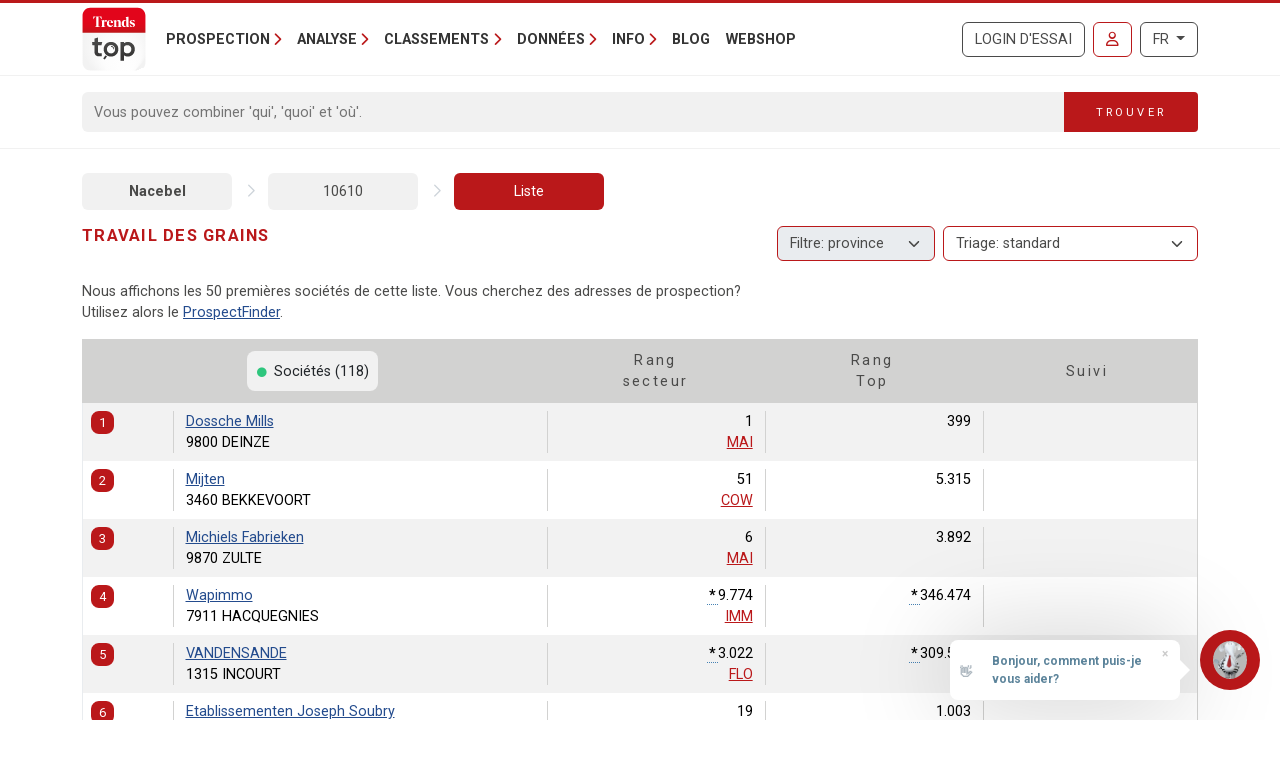

--- FILE ---
content_type: text/html; charset=utf-8
request_url: https://trendstop.levif.be/fr/nace/10610/travail-des-grains.aspx
body_size: 18824
content:

<!doctype html>
<html lang="fr">
<head><meta charset="utf-8" /><meta name="viewport" content="width=device-width, initial-scale=1.0" /><title>
	Travail des grains
</title><meta name="content-language" content="fr" /><meta name="author" content="Developed by Alistar for Roularta Business Information" /><link type="application/opensearchdescription+xml" rel="search" href="/integration/opensearch_trendstop.xml" title="Trends Top" />
    <script type="text/javascript">window.gdprAppliesGlobally=true;(function(){function a(e){if(!window.frames[e]){if(document.body&&document.body.firstChild){var t=document.body;var n=document.createElement("iframe");n.style.display="none";n.name=e;n.title=e;t.insertBefore(n,t.firstChild)}
    else{setTimeout(function(){a(e)},5)}}}function e(n,r,o,c,s){function e(e,t,n,a){if(typeof n!=="function"){return}if(!window[r]){window[r]=[]}var i=false;if(s){i=s(e,t,n)}if(!i){window[r].push({command:e,parameter:t,callback:n,version:a})}}e.stub=true;function t(a){if(!window[n]||window[n].stub!==true){return}if(!a.data){return}
        var i=typeof a.data==="string";var e;try{e=i?JSON.parse(a.data):a.data}catch(t){return}if(e[o]){var r=e[o];window[n](r.command,r.parameter,function(e,t){var n={};n[c]={returnValue:e,success:t,callId:r.callId};a.source.postMessage(i?JSON.stringify(n):n,"*")},r.version)}}
    if(typeof window[n]!=="function"){window[n]=e;if(window.addEventListener){window.addEventListener("message",t,false)}else{window.attachEvent("onmessage",t)}}}e("__tcfapi","__tcfapiBuffer","__tcfapiCall","__tcfapiReturn");a("__tcfapiLocator");(function(e){
    var t=document.createElement("script");t.id="spcloader";t.type="text/javascript";t.async=true;t.src="https://sdk.privacy-center.org/"+e+"/loader.js?target="+document.location.hostname;t.charset="utf-8";var n=document.getElementsByTagName("script")[0];n.parentNode.insertBefore(t,n)})("0c7f196f-0b85-4850-bfd5-f5512ebf3f5d")})();</script>


<script>window.didomiConfig = { cookies: { group: { enabled: true, customDomain: 'myprivacy.roularta.be' } }, }; window.didomiEventListeners = window.didomiEventListeners || [];</script>

<script>
    bcChannelIdentifier = "Site-Trendstop-FR.roularta.blueconic.net";
    (function () {
        var bcScript = document.createElement('script'); bcScript.async = true; bcScript.src = "https://c431.levif.be/script.js"; (document.getElementsByTagName('head')[0] || document.getElementsByTagName('body')[0]).appendChild(bcScript);
    })();
</script>

<link href="https://fonts.googleapis.com/css?family=Roboto:400,700&amp;display=swap" rel="stylesheet" /><link href="/dist/main/assets/core?v=PFuCIQAn3T8ituXiGe6WUVt6bv8W-ZMx5hMC3Dr9rDE1" rel="stylesheet"/>

    <script src="/js/jquery-3.5.1.min.js"></script>
    

<link rel="apple-touch-icon" href="/img/favicons/apple-touch-icon.png">
<link rel="icon" type="image/png" sizes="32x32" href="/img/favicons/favicon-32x32.png">
<link rel="icon" type="image/png" sizes="16x16" href="/img/favicons/favicon-16x16.png">
<link rel="manifest" href="/img/favicons/site.webmanifest">
<link rel="mask-icon" href="/img/favicons/safari-pinned-tab.svg" color="#5bbad5">
<link rel="shortcut icon" href="/img/favicons/favicon.ico">
<meta name="apple-mobile-web-app-title" content="Trends Top">
<meta name="application-name" content="Trends Top">
<meta name="msapplication-TileColor" content="#da532c">
<meta name="msapplication-config" content="/img/favicons/browserconfig.xml">
<meta name="theme-color" content="#ffffff">

    
<script>
var dataLayer = dataLayer || [];
dataLayer.push({'userId': ''});
dataLayer.push({'loginCode': ''});
dataLayer.push({'loginType': ''});
dataLayer.push({'companyNumber': ''});
dataLayer.push({'internalCampaign': ''});
dataLayer.push({'internalContent': ''});
</script>
<!-- Google Tag Manager 1 -->
<script>(function(w,d,s,l,i){w[l]=w[l]||[];w[l].push({'gtm.start':
new Date().getTime(),event:'gtm.js'});var f=d.getElementsByTagName(s)[0],
j=d.createElement(s),dl=l!='dataLayer'?'&l='+l:'';j.async=true;j.src=
'https://www.googletagmanager.com/gtm.js?id='+i+dl;f.parentNode.insertBefore(j,f);
})(window,document,'script','dataLayer','GTM-W3DWSC6');</script>
<!-- Google Tag Manager 2 -->
<script>(function(w,d,s,l,i){w[l]=w[l]||[];w[l].push({'gtm.start':
new Date().getTime(),event:'gtm.js'});var f=d.getElementsByTagName(s)[0],
j=d.createElement(s),dl=l!='dataLayer'?'&l='+l:'';j.async=true;j.src=
'https://www.googletagmanager.com/gtm.js?id='+i+dl;f.parentNode.insertBefore(j,f);
})(window,document,'script','dataLayer','GTM-WRBPKLCL');</script>
<!-- End Google Tag Manager -->
</head>
<body id="body" ondragstart="return false" onselectstart="return false" class="nosel">


<!-- Google Tag Manager 1 (noscript) -->
<noscript>
    <iframe src="https://www.googletagmanager.com/ns.html?id=GTM-W3DWSC6"
            height="0" width="0" style="display:none;visibility:hidden">
    </iframe>
</noscript>
<!-- Google Tag Manager 2 (noscript) -->
<noscript>
    <iframe src="https://www.googletagmanager.com/ns.html?id=GTM-WRBPKLCL"
            height="0" width="0" style="display:none;visibility:hidden">
    </iframe>
</noscript>
<!-- End Google Tag Manager (noscript) -->










<form method="post" action="/fr/nace/10610/travail-des-grains.aspx" id="Form1">
<div class="aspNetHidden">
<input type="hidden" name="__VIEWSTATE" id="__VIEWSTATE" value="8171gTleaM7NOKqth+xFFSb4zL8lK54njyrdqcpGX9j0yvN1CaYiRM9Zy3shKMYdS5/fonwK8L6AmgPbmkQ2DzZ5VjxjR+Py7A5K9k3SFOp2OEhAGrl1plCJJZ2pdVj8LADp5Kx6K3k14WYltRD8gFuot0oMfZkF5A1jsNNzAmbSEkVhcCllWYRfUi5N9zApH3QYgV9//9Vb5Ju/of8oudMsGwDqh72/kR7lgdQq+Jt5WsvrSxGQxYIkTNsraAWD48IKCgOUBQ+pg+dnPHEpHr12Avw=" />
</div>


<script type="text/javascript">
//<![CDATA[
var serverVars={lc:'fr',cc:'fr-BE',lo:false,nf:false,quickSearchHowToMessage:'Introduisez un mot de recherche.'};;var Language='FR';var Features = [11,12,13];var MultilangLabels = {"modal.close":"Fermer","modal.save":"Sauver","modal.continue":"Continuer","modal.erase":"Effacer"};//]]>
</script>

<div class="aspNetHidden">

	<input type="hidden" name="__VIEWSTATEGENERATOR" id="__VIEWSTATEGENERATOR" value="63301E89" />
	<input type="hidden" name="__EVENTVALIDATION" id="__EVENTVALIDATION" value="7SMyxlHyajONDMtS1tq9M7KBTUMDMvDyWQePns3JX/hQKLZkxZtwk7HVENn3hPy80kB09fg1c/nOQEWDTYXoXmEx9TuU558WxBEdA3ImBMUVFKs+" />
</div>
    <input type="submit" name="ctl00$TrapEnter" value="" onclick=" return false; ;" id="TrapEnter" />
    
<header>
    <div class="container">
        <nav class="navbar navbar-expand-lg navbar-light">
            <div class="nt-header__logo">
                <a href="/fr/home.aspx" class="navbar-brand"><img src="/img/logos/app/trendstop.svg" alt="Trends Top" class="logo img-fluid " /></a>
            </div>
            <div class="d-lg-none flex-fill text-end">
                
<a id="RequestTrialLink" class="btn btn-outline-secondary text-uppercase ms-lg-1 ms-xl-2 d-lg-none d-xl-inline-block" rel="nofollow" href="/fr/trial.aspx?int_campaign=trial&amp;int_content=loginblock">Login d'essai</a><a href="/fr/signin.aspx?returnUrl=%2ffr%2fnace%2f10610%2ftravail-des-grains.aspx" id="SignInLink" rel="nofollow" class="btn btn-outline-primary text-uppercase ms-1 ms-sm-2 ms-lg-1 ms-xl-2" title="Se connecter">
        <i class="far fa-user"></i>
    </a>

            </div>
            <button class="navbar-toggler collapsed pe-0" type="button"
                data-bs-toggle="collapse" data-bs-target="#navbarContent"
                aria-controls="navbarSupportedContent" aria-expanded="false"
                aria-label="Toggle navigation">
                <span class="icon-bar top-bar"></span>
                <span class="icon-bar middle-bar"></span>
                <span class="icon-bar bottom-bar"></span>
            </button>
            <div class="collapse navbar-collapse mb-4 mb-lg-0 mx-2 mx-sm-0" id="navbarContent">
                
<div class="" style="display: flex; flex-flow: row nowrap; flex: 1 0 auto;">
    <ul class="navbar-nav mr-auto">
        
                <li class="nav-item dropdown"><a class="nav-link dropdown-toggle" id="navbarDropdown-0" role="button" data-bs-toggle="dropdown" aria-haspopup="true" aria-expanded="false">Prospection</a>
                
                        <div class="dropdown-menu" aria-labelledby="navbarDropdown-0">
                    
                        <a class="dropdown-item" href="/fr/tools/listes-de-prospection-1228.aspx">Listes de prospection</a>
                    
                        <a class="dropdown-item" href="/fr/tools/enrichissement-liste-1232.aspx">Enrichissement liste</a>
                    
                        <a class="dropdown-item" href="/fr/tools/analyse-clients-1082.aspx">Trouver des lookalikes</a>
                    
                        <a class="dropdown-item" href="/fr/tools/repartition-commerciale-1155.aspx">Répartition commerciale</a>
                    
                        <a class="dropdown-item" href="/fr/formations-1191.aspx">Formations</a>
                    
                        </div>
                    
                </li>
            
                <li class="nav-item dropdown"><a class="nav-link dropdown-toggle" id="navbarDropdown-1" role="button" data-bs-toggle="dropdown" aria-haspopup="true" aria-expanded="false">Analyse</a>
                
                        <div class="dropdown-menu" aria-labelledby="navbarDropdown-1">
                    
                        <a class="dropdown-item" href="/fr/tools/recherche-numero-de-tva-1229.aspx">Recherche numéro de TVA</a>
                    
                        <a class="dropdown-item" href="/fr/tools/recherche-comptes-annuels-1231.aspx">Recherche comptes annuels</a>
                    
                        <a class="dropdown-item" href="/fr/tools/comparer-societes-1083.aspx">Comparer sociétés</a>
                    
                        <a class="dropdown-item" href="/fr/tools/suivre-societes-1169.aspx">Suivre sociétés</a>
                    
                        <a class="dropdown-item" href="/fr/tools/spider-liens-entre-societes-1236.aspx">Spider - Liens entre sociétés</a>
                    
                        <a class="dropdown-item" href="/fr/tools/analyse-marche-1081.aspx">Analyse marché</a>
                    
                        <a class="dropdown-item" href="/fr/tools/analyse-clients-1082.aspx">Analyse clients</a>
                    
                        <a class="dropdown-item" href="/fr/business-report-1084.aspx">Business Report</a>
                    
                        <a class="dropdown-item" href="/fr/top-sectoriel-1179.aspx">Top Sectoriel</a>
                    
                        <a class="dropdown-item" href="/fr/top-communal-1180.aspx">Top Communal</a>
                    
                        <a class="dropdown-item" href="/fr/statistiques-1230.aspx">Statistiques</a>
                    
                        </div>
                    
                </li>
            
                <li class="nav-item dropdown"><a class="nav-link dropdown-toggle" id="navbarDropdown-2" role="button" data-bs-toggle="dropdown" aria-haspopup="true" aria-expanded="false">Classements</a>
                
                        <div class="dropdown-menu" aria-labelledby="navbarDropdown-2">
                    
                        <a class="dropdown-item" href="/fr/figure/r999/chiffre-daffaires.aspx">Chiffre d'affaires</a>
                    
                        <a class="dropdown-item" href="/fr/sector.aspx">Secteurs</a>
                    
                        <a class="dropdown-item" href="/fr/nace.aspx">Nacebel</a>
                    
                        <a class="dropdown-item" href="/fr/gg.aspx">Pages d'Or</a>
                    
                        <a class="dropdown-item" href="/fr/figures.aspx">Chiffres-clés</a>
                    
                        </div>
                    
                </li>
            
                <li class="nav-item dropdown"><a class="nav-link dropdown-toggle" id="navbarDropdown-3" role="button" data-bs-toggle="dropdown" aria-haspopup="true" aria-expanded="false">Données</a>
                
                        <div class="dropdown-menu" aria-labelledby="navbarDropdown-3">
                    
                        <a class="dropdown-item" href="/fr/prospection-1233.aspx">Prospection</a>
                    
                        <a class="dropdown-item" href="/fr/enrichissement-1227.aspx">Enrichissement</a>
                    
                        <a class="dropdown-item" href="/fr/sur-mesure-1226.aspx">Sur mesure</a>
                    
                        <a class="dropdown-item" href="/fr/integrations-api-1085.aspx">Intégrations & API</a>
                    
                        </div>
                    
                </li>
            
                <li class="nav-item dropdown"><a class="nav-link dropdown-toggle" id="navbarDropdown-4" role="button" data-bs-toggle="dropdown" aria-haspopup="true" aria-expanded="false">Info</a>
                
                        <div class="dropdown-menu" aria-labelledby="navbarDropdown-4">
                    
                        <a class="dropdown-item" href="/fr/faq">FAQ</a>
                    
                        <a class="dropdown-item" href="/fr/a-propos-trends-top-1096.aspx">A propos Trends Top</a>
                    
                        <a class="dropdown-item" href="/fr/agenda-1102.aspx">Agenda</a>
                    
                        <a class="dropdown-item" href="/fr/formations-1191.aspx">Formation</a>
                    
                        <a class="dropdown-item" href="/fr/contacter-1098.aspx">Contacter</a>
                    
                        </div>
                    
                </li>
            
        <li class="nav-item"><a href="/fr/ontop/entreprendre.aspx" id="BlogLink" class="nav-link">Blog</a></li>
        <li class="nav-item"><a href="/fr/trendstop-tarifs.aspx" id="WebshopLink" class="nav-link">Webshop</a></li>
    </ul>
</div>

                <div class="d-none d-lg-inline">
                    
<a id="RequestTrialLink" class="btn btn-outline-secondary text-uppercase ms-lg-1 ms-xl-2 d-lg-none d-xl-inline-block" rel="nofollow" href="/fr/trial.aspx?int_campaign=trial&amp;int_content=loginblock">Login d'essai</a><a href="/fr/signin.aspx?returnUrl=%2ffr%2fnace%2f10610%2ftravail-des-grains.aspx" id="SignInLink" rel="nofollow" class="btn btn-outline-primary text-uppercase ms-1 ms-sm-2 ms-lg-1 ms-xl-2" title="Se connecter">
        <i class="far fa-user"></i>
    </a>

                </div>
                <div class="ms-lg-1 ms-xl-2 mt-2 mt-lg-0">
                    
<div class="btn-group">
    <button type="button" class="btn btn-outline-secondary dropdown-toggle" data-bs-toggle="dropdown" aria-haspopup="true" aria-expanded="false">
        FR
    </button>
    <div class="dropdown-menu dropdown-menu-lg-end">
        
                <a rel="nofollow" class="dropdown-item " href="https://trendstop.knack.be/nl/nace.aspx">Nederlands</a>
            
                <a rel="nofollow" class="dropdown-item active" href="/fr/nace.aspx">Français</a>
            
                <a rel="nofollow" class="dropdown-item " href="https://trendstop.knack.be/en/nace.aspx">English</a>
            
    </div>
</div>

                </div>
            </div>
        </nav>
    </div>
    
        <div class="nt-search-form">
            <div class="container">
                <div class="my-2 my-lg-3 js-quicksearch-wrapper">
                    <div class="input-group">
                        <input name="ctl00$Header1$SearchFieldHeader" type="search" id="SearchFieldHeader" class="form-control nt-search-form__form-box js-quicksearch-input" aria-label="Search" maxlength="100" placeholder="Vous pouvez combiner &#39;qui&#39;, &#39;quoi&#39; et &#39;où&#39;." />
                        <span class=" js-quicksearch-submit nt-search-form__form-btn-wrap btn">
                            <span class="input-group-text">
                                <i class="fa fa-search fa-flip-horizontal col-12 d-md-none" aria-hidden="true"></i>
                                <span class="nt-search-form__form-desktop-btn col-md-12 d-none d-md-block">
                                    Trouver
                                </span>
                            </span>
                        </span>
                    </div>
                </div>
            </div>
        </div>
    
</header>

    <main class="container mt-4 mb-4">
        
        
        <div id="CrumbleTool" class="nt-crumbletool d-flex justify-content-between align-items-center my-3 d-lg-block">
    <a href="/fr/nace.aspx" title="" class="  ">Nacebel</a>
<span class="sep"></span>
<a href="/fr/nace/10610/travail-des-grains.aspx" title="Travail des grains" class="  ">10610</a>
<span class="sep"></span>
<a href="/fr/nace/10610/travail-des-grains.aspx" title="" class=" active ">Liste</a>

</div>

        
        


<div class="tt-partner-content-wrapper collapse">
    
</div>

<a id="results"></a>

    



<div class="nt-search-result nt-search-result--nace nt-search-result--benchmark-false">

<div class="row">
    <div id="TitleWrapper" class="col order-first col-md-8 col-lg-3 col-xl-5">
        <h1 class="nt-search-result__title">
            
            Travail des grains
        </h1>
    </div>
    
        <div class="col d-lg-none">
            
        </div>
    

    <div class="col-lg-6 order-lg-4">
        <div id="HeaderSummaryWrapper">
            
            
            
            
        </div>
    </div>
    
        <div class="col-lg-9 col-xl-7 mb-2 order-lg-2">
            
                <div class="float-end d-none d-lg-block mb-1">
                    
                </div>
            
                <div class="float-end d-none d-lg-block mb-1 ms-1">
                    <select 
                        class="form-select nt-results__dropdown js-result-list-select-reload ms-1">
                        
                                <option  value="/fr/nace/10610/travail-des-grains.aspx?sort=">Triage: standard</a>
                            
                                <option  value="/fr/nace/10610/travail-des-grains.aspx?sort=R996">Code postal</a>
                            
                                <option  value="/fr/nace/10610/travail-des-grains.aspx?sort=R998">Commentaire</a>
                            
                                <option  value="/fr/nace/10610/travail-des-grains.aspx?sort=R995">Nom de l'entreprise</a>
                            
                                <option  value="/fr/nace/10610/travail-des-grains.aspx?sort=R994">Score</a>
                            
                                <option  value="/fr/nace/10610/travail-des-grains.aspx?sort=R997">Typologie</a>
                            
                                <option  value="/fr/nace/10610/travail-des-grains.aspx?sort=RA64">Actif net</a>
                            
                                <option  value="/fr/nace/10610/travail-des-grains.aspx?sort=R003">Actifs circulants</a>
                            
                                <option  value="/fr/nace/10610/travail-des-grains.aspx?sort=R021">Amortis. frais d'établissement & immob.</a>
                            
                                <option  value="/fr/nace/10610/travail-des-grains.aspx?sort=R009">Apport disponible hors capital</a>
                            
                                <option  value="/fr/nace/10610/travail-des-grains.aspx?sort=R011">Apport indisponible hors capital</a>
                            
                                <option  value="/fr/nace/10610/travail-des-grains.aspx?sort=RA29">Autre personnel</a>
                            
                                <option  value="/fr/nace/10610/travail-des-grains.aspx?sort=R106">Avantages en sus du salaire</a>
                            
                                <option  value="/fr/nace/10610/travail-des-grains.aspx?sort=R034">Bénéfice (+), Perte (-)</a>
                            
                                <option  value="/fr/nace/10610/travail-des-grains.aspx?sort=R026">Bénéfice (+), Perte (-) d'expl.</a>
                            
                                <option  value="/fr/nace/10610/travail-des-grains.aspx?sort=R032">Bénéfice à distribuer</a>
                            
                                <option  value="/fr/nace/10610/travail-des-grains.aspx?sort=RA12">Bénéfice net / valeur ajoutée</a>
                            
                                <option  value="/fr/nace/10610/travail-des-grains.aspx?sort=R072">Cash-flow</a>
                            
                                <option  value="/fr/nace/10610/travail-des-grains.aspx?sort=R114">Charges exceptionnelles</a>
                            
                                <option  value="/fr/nace/10610/travail-des-grains.aspx?sort=RA07">Charges fin. / valeur ajoutée</a>
                            
                                <option  value="/fr/nace/10610/travail-des-grains.aspx?sort=R028">Charges financières</a>
                            
                                <option  value="/fr/nace/10610/travail-des-grains.aspx?sort=RA08">Charges non décaissées / valeur ajoutée</a>
                            
                                <option  value="/fr/nace/10610/travail-des-grains.aspx?sort=R012">Chiffre d’affaires – Bilan</a>
                            
                                <option  value="/fr/nace/10610/travail-des-grains.aspx?sort=R999">Chiffre d’affaires – Trends Top</a>
                            
                                <option  value="/fr/nace/10610/travail-des-grains.aspx?sort=RA67">Cotisations, subsides, etc.</a>
                            
                                <option  value="/fr/nace/10610/travail-des-grains.aspx?sort=R108">Coût de formation</a>
                            
                                <option  value="/fr/nace/10610/travail-des-grains.aspx?sort=R116">Coût des ventes et des prestations</a>
                            
                                <option  value="/fr/nace/10610/travail-des-grains.aspx?sort=RA56">Couverture dettes +1an échéant dans l'année par le cash-flow</a>
                            
                                <option  value="/fr/nace/10610/travail-des-grains.aspx?sort=RA03">Couverture fonds de tiers cash-flow</a>
                            
                                <option  value="/fr/nace/10610/travail-des-grains.aspx?sort=R004">Créances comm. +1 an</a>
                            
                                <option  value="/fr/nace/10610/travail-des-grains.aspx?sort=R005">Créances comm. max. 1 an</a>
                            
                                <option  value="/fr/nace/10610/travail-des-grains.aspx?sort=RA10">Crédit clients (jours)</a>
                            
                                <option  value="/fr/nace/10610/travail-des-grains.aspx?sort=RA11">Crédit fournisseurs (jours)</a>
                            
                                <option  value="/fr/nace/10610/travail-des-grains.aspx?sort=R118">Current investments</a>
                            
                                <option  value="/fr/nace/10610/travail-des-grains.aspx?sort=RA01">Current ratio (liquidité)</a>
                            
                                <option  value="/fr/nace/10610/travail-des-grains.aspx?sort=RA50">Degré d’autofinancement</a>
                            
                                <option  value="/fr/nace/10610/travail-des-grains.aspx?sort=RA02">Degré d'indépendance financière</a>
                            
                                <option  value="/fr/nace/10610/travail-des-grains.aspx?sort=RA57">Délai de remboursement des fonds de tiers</a>
                            
                                <option  value="/fr/nace/10610/travail-des-grains.aspx?sort=R020">Dépenses en personnel (inscrit)</a>
                            
                                <option  value="/fr/nace/10610/travail-des-grains.aspx?sort=R083">Dépenses en personnel (total)</a>
                            
                                <option  value="/fr/nace/10610/travail-des-grains.aspx?sort=RA43">Désinscriptions autre raison</a>
                            
                                <option  value="/fr/nace/10610/travail-des-grains.aspx?sort=RA42">Désinscriptions licenciement</a>
                            
                                <option  value="/fr/nace/10610/travail-des-grains.aspx?sort=RA40">Désinscriptions pension</a>
                            
                                <option  value="/fr/nace/10610/travail-des-grains.aspx?sort=RA41">Désinscriptions prépension</a>
                            
                                <option  value="/fr/nace/10610/travail-des-grains.aspx?sort=RA52">Dettes à long terme / dettes à court terme</a>
                            
                                <option  value="/fr/nace/10610/travail-des-grains.aspx?sort=R008">Dettes comm. max. 1 an</a>
                            
                                <option  value="/fr/nace/10610/travail-des-grains.aspx?sort=R112">Dettes échues envers l'ONSS</a>
                            
                                <option  value="/fr/nace/10610/travail-des-grains.aspx?sort=R111">Dettes fiscales échues</a>
                            
                                <option  value="/fr/nace/10610/travail-des-grains.aspx?sort=RA59">Dettes fiscales et ONSS échues / passif total</a>
                            
                                <option  value="/fr/nace/10610/travail-des-grains.aspx?sort=R007">Dettes max. 1 an</a>
                            
                                <option  value="/fr/nace/10610/travail-des-grains.aspx?sort=RA68">EBIT</a>
                            
                                <option  value="/fr/nace/10610/travail-des-grains.aspx?sort=RA69">EBITDA</a>
                            
                                <option  value="/fr/nace/10610/travail-des-grains.aspx?sort=RA27">Employés</a>
                            
                                <option  value="/fr/nace/10610/travail-des-grains.aspx?sort=RA38">Engagement à durée déterminée</a>
                            
                                <option  value="/fr/nace/10610/travail-des-grains.aspx?sort=RA37">Engagement à durée indéterminée</a>
                            
                                <option  value="/fr/nace/10610/travail-des-grains.aspx?sort=R109">Fonds de roulement net</a>
                            
                                <option  value="/fr/nace/10610/travail-des-grains.aspx?sort=R006">Fonds propres</a>
                            
                                <option  value="/fr/nace/10610/travail-des-grains.aspx?sort=RA51">Fonds propres / capital</a>
                            
                                <option  value="/fr/nace/10610/travail-des-grains.aspx?sort=RA04">Frais de personnel / valeur ajoutée</a>
                            
                                <option  value="/fr/nace/10610/travail-des-grains.aspx?sort=R001">Immobilisations corporelles</a>
                            
                                <option  value="/fr/nace/10610/travail-des-grains.aspx?sort=R002">Immobilisations financières</a>
                            
                                <option  value="/fr/nace/10610/travail-des-grains.aspx?sort=RA61">Impôts & taxes / valeur ajoutée</a>
                            
                                <option  value="/fr/nace/10610/travail-des-grains.aspx?sort=R031">Impôts et taxes</a>
                            
                                <option  value="/fr/nace/10610/travail-des-grains.aspx?sort=RA44">Intérimaires</a>
                            
                                <option  value="/fr/nace/10610/travail-des-grains.aspx?sort=RA46">Intérimaires: coût</a>
                            
                                <option  value="/fr/nace/10610/travail-des-grains.aspx?sort=RA45">Intérimaires: heures prestées</a>
                            
                                <option  value="/fr/nace/10610/travail-des-grains.aspx?sort=R055">Invest. acquisition immob. corporelles</a>
                            
                                <option  value="/fr/nace/10610/travail-des-grains.aspx?sort=R069">Invest. amort./réd.valeurs de tiers</a>
                            
                                <option  value="/fr/nace/10610/travail-des-grains.aspx?sort=R062">Invest. plus-values de tiers</a>
                            
                                <option  value="/fr/nace/10610/travail-des-grains.aspx?sort=R071">Investissements</a>
                            
                                <option  value="/fr/nace/10610/travail-des-grains.aspx?sort=RA65">Liquidité immédiate</a>
                            
                                <option  value="/fr/nace/10610/travail-des-grains.aspx?sort=R015">Marge brute (+/-)</a>
                            
                                <option  value="/fr/nace/10610/travail-des-grains.aspx?sort=RA13">Marge brute de vente</a>
                            
                                <option  value="/fr/nace/10610/travail-des-grains.aspx?sort=RA14">Marge nette de vente</a>
                            
                                <option  value="/fr/nace/10610/travail-des-grains.aspx?sort=R105">Nombre d’heures prestées</a>
                            
                                <option  value="/fr/nace/10610/travail-des-grains.aspx?sort=RA25">Nombre de travailleurs</a>
                            
                                <option  value="/fr/nace/10610/travail-des-grains.aspx?sort=RA36">Nombre de travailleurs diplômés de l’enseignement primaire</a>
                            
                                <option  value="/fr/nace/10610/travail-des-grains.aspx?sort=RA35">Nombre de travailleurs diplômés de l’enseignement secondaire</a>
                            
                                <option  value="/fr/nace/10610/travail-des-grains.aspx?sort=RA32">Nombre de travailleurs féminins</a>
                            
                                <option  value="/fr/nace/10610/travail-des-grains.aspx?sort=RA31">Nombre de travailleurs masculins</a>
                            
                                <option  value="/fr/nace/10610/travail-des-grains.aspx?sort=RA34">Nombre de travailleurs porteurs d’un diplôme d’enseignement supérieur</a>
                            
                                <option  value="/fr/nace/10610/travail-des-grains.aspx?sort=RA33">Nombre de travailleurs porteurs d’un diplôme universitaire</a>
                            
                                <option  value="/fr/nace/10610/travail-des-grains.aspx?sort=RA28">Ouvriers</a>
                            
                                <option  value="/fr/nace/10610/travail-des-grains.aspx?sort=RA26">Personnel de direction</a>
                            
                                <option  value="/fr/nace/10610/travail-des-grains.aspx?sort=RA47">Personnel mis à disposition</a>
                            
                                <option  value="/fr/nace/10610/travail-des-grains.aspx?sort=RA49">Personnel mis à disposition: coût</a>
                            
                                <option  value="/fr/nace/10610/travail-des-grains.aspx?sort=RA48">Personnel mis à disposition: heures prestées</a>
                            
                                <option  value="/fr/nace/10610/travail-des-grains.aspx?sort=RA09">Productivité par personne occupée</a>
                            
                                <option  value="/fr/nace/10610/travail-des-grains.aspx?sort=R115">Produits exceptionnels</a>
                            
                                <option  value="/fr/nace/10610/travail-des-grains.aspx?sort=R113">Produits financiers</a>
                            
                                <option  value="/fr/nace/10610/travail-des-grains.aspx?sort=R023">Provisions risques/charges</a>
                            
                                <option  value="/fr/nace/10610/travail-des-grains.aspx?sort=RA55">Quick ratio</a>
                            
                                <option  value="/fr/nace/10610/travail-des-grains.aspx?sort=RA58">Ratio de trésorerie nette</a>
                            
                                <option  value="/fr/nace/10610/travail-des-grains.aspx?sort=R022">Réduct. valeur stocks, commandes, créances comm.</a>
                            
                                <option  value="/fr/nace/10610/travail-des-grains.aspx?sort=RA05">Rentabilité des fonds propres</a>
                            
                                <option  value="/fr/nace/10610/travail-des-grains.aspx?sort=RA60">Résultat ajouté / valeur ajoutée</a>
                            
                                <option  value="/fr/nace/10610/travail-des-grains.aspx?sort=RA63">Rotation actifs circulants</a>
                            
                                <option  value="/fr/nace/10610/travail-des-grains.aspx?sort=RA06">Rotation de l'actif total</a>
                            
                                <option  value="/fr/nace/10610/travail-des-grains.aspx?sort=RA62">Rotation immob. d’exploitation</a>
                            
                                <option  value="/fr/nace/10610/travail-des-grains.aspx?sort=RA54">Taux de valeur ajoutée</a>
                            
                                <option  value="/fr/nace/10610/travail-des-grains.aspx?sort=RA53">Taux d'investissement</a>
                            
                                <option  value="/fr/nace/10610/travail-des-grains.aspx?sort=R107">Temps de formation</a>
                            
                                <option  value="/fr/nace/10610/travail-des-grains.aspx?sort=R010">Total de l'actif</a>
                            
                                <option  value="/fr/nace/10610/travail-des-grains.aspx?sort=RA39">Travailleurs désinscrits</a>
                            
                                <option  value="/fr/nace/10610/travail-des-grains.aspx?sort=RA30">Travailleurs inscrits</a>
                            
                                <option  value="/fr/nace/10610/travail-des-grains.aspx?sort=R110">Trésorerie nette</a>
                            
                                <option  value="/fr/nace/10610/travail-des-grains.aspx?sort=R070">Valeur ajoutée</a>
                            
                                <option  value="/fr/nace/10610/travail-des-grains.aspx?sort=R117">Valeurs disponibles</a>
                            
                                <option  value="/fr/nace/10610/travail-des-grains.aspx?sort=R013">Variation en-cours fabrication</a>
                            
                    </select>
                </div>
            
                <div class="float-end d-none d-lg-block mb-1 ms-1">
                    <select disabled
                        title="Le filtre régional est actif pour des &lt;a href=&quot;/order.aspx?int_campaign=combinedsearch&quot; target=&quot;_blank&quot;>utilisateurs enregistrés&lt;/a>."
                        class="form-select nt-results__dropdown js-result-list-select-reload">
                        
                                <option  value="/fr/nace/10610/travail-des-grains.aspx?pr=">Filtre: province</a>
                            
                                <option  value="/fr/nace/10610/travail-des-grains.aspx?pr=1">Anvers</a>
                            
                                <option  value="/fr/nace/10610/travail-des-grains.aspx?pr=10">Brabant flamand</a>
                            
                                <option  value="/fr/nace/10610/travail-des-grains.aspx?pr=11">Brabant wallon</a>
                            
                                <option  value="/fr/nace/10610/travail-des-grains.aspx?pr=2">Bruxelles</a>
                            
                                <option  value="/fr/nace/10610/travail-des-grains.aspx?pr=3">Fl. occidentale</a>
                            
                                <option  value="/fr/nace/10610/travail-des-grains.aspx?pr=4">Fl. orientale</a>
                            
                                <option  value="/fr/nace/10610/travail-des-grains.aspx?pr=5">Hainaut</a>
                            
                                <option  value="/fr/nace/10610/travail-des-grains.aspx?pr=6">Liège</a>
                            
                                <option  value="/fr/nace/10610/travail-des-grains.aspx?pr=7">Limbourg</a>
                            
                                <option  value="/fr/nace/10610/travail-des-grains.aspx?pr=8">Luxembourg</a>
                            
                                <option  value="/fr/nace/10610/travail-des-grains.aspx?pr=9">Namur</a>
                            
                    </select>
                </div>
            
            <div class="row d-lg-none">
                
                    <div class="col text-end">
                        <select 
                            class="form-select nt-results__dropdown js-result-list-select-reload">
                            
                                    <option  value="/fr/nace/10610/travail-des-grains.aspx?sort=">Triage: standard</a>
                                
                                    <option  value="/fr/nace/10610/travail-des-grains.aspx?sort=R996">Code postal</a>
                                
                                    <option  value="/fr/nace/10610/travail-des-grains.aspx?sort=R998">Commentaire</a>
                                
                                    <option  value="/fr/nace/10610/travail-des-grains.aspx?sort=R995">Nom de l'entreprise</a>
                                
                                    <option  value="/fr/nace/10610/travail-des-grains.aspx?sort=R994">Score</a>
                                
                                    <option  value="/fr/nace/10610/travail-des-grains.aspx?sort=R997">Typologie</a>
                                
                                    <option  value="/fr/nace/10610/travail-des-grains.aspx?sort=RA64">Actif net</a>
                                
                                    <option  value="/fr/nace/10610/travail-des-grains.aspx?sort=R003">Actifs circulants</a>
                                
                                    <option  value="/fr/nace/10610/travail-des-grains.aspx?sort=R021">Amortis. frais d'établissement & immob.</a>
                                
                                    <option  value="/fr/nace/10610/travail-des-grains.aspx?sort=R009">Apport disponible hors capital</a>
                                
                                    <option  value="/fr/nace/10610/travail-des-grains.aspx?sort=R011">Apport indisponible hors capital</a>
                                
                                    <option  value="/fr/nace/10610/travail-des-grains.aspx?sort=RA29">Autre personnel</a>
                                
                                    <option  value="/fr/nace/10610/travail-des-grains.aspx?sort=R106">Avantages en sus du salaire</a>
                                
                                    <option  value="/fr/nace/10610/travail-des-grains.aspx?sort=R034">Bénéfice (+), Perte (-)</a>
                                
                                    <option  value="/fr/nace/10610/travail-des-grains.aspx?sort=R026">Bénéfice (+), Perte (-) d'expl.</a>
                                
                                    <option  value="/fr/nace/10610/travail-des-grains.aspx?sort=R032">Bénéfice à distribuer</a>
                                
                                    <option  value="/fr/nace/10610/travail-des-grains.aspx?sort=RA12">Bénéfice net / valeur ajoutée</a>
                                
                                    <option  value="/fr/nace/10610/travail-des-grains.aspx?sort=R072">Cash-flow</a>
                                
                                    <option  value="/fr/nace/10610/travail-des-grains.aspx?sort=R114">Charges exceptionnelles</a>
                                
                                    <option  value="/fr/nace/10610/travail-des-grains.aspx?sort=RA07">Charges fin. / valeur ajoutée</a>
                                
                                    <option  value="/fr/nace/10610/travail-des-grains.aspx?sort=R028">Charges financières</a>
                                
                                    <option  value="/fr/nace/10610/travail-des-grains.aspx?sort=RA08">Charges non décaissées / valeur ajoutée</a>
                                
                                    <option  value="/fr/nace/10610/travail-des-grains.aspx?sort=R012">Chiffre d’affaires – Bilan</a>
                                
                                    <option  value="/fr/nace/10610/travail-des-grains.aspx?sort=R999">Chiffre d’affaires – Trends Top</a>
                                
                                    <option  value="/fr/nace/10610/travail-des-grains.aspx?sort=RA67">Cotisations, subsides, etc.</a>
                                
                                    <option  value="/fr/nace/10610/travail-des-grains.aspx?sort=R108">Coût de formation</a>
                                
                                    <option  value="/fr/nace/10610/travail-des-grains.aspx?sort=R116">Coût des ventes et des prestations</a>
                                
                                    <option  value="/fr/nace/10610/travail-des-grains.aspx?sort=RA56">Couverture dettes +1an échéant dans l'année par le cash-flow</a>
                                
                                    <option  value="/fr/nace/10610/travail-des-grains.aspx?sort=RA03">Couverture fonds de tiers cash-flow</a>
                                
                                    <option  value="/fr/nace/10610/travail-des-grains.aspx?sort=R004">Créances comm. +1 an</a>
                                
                                    <option  value="/fr/nace/10610/travail-des-grains.aspx?sort=R005">Créances comm. max. 1 an</a>
                                
                                    <option  value="/fr/nace/10610/travail-des-grains.aspx?sort=RA10">Crédit clients (jours)</a>
                                
                                    <option  value="/fr/nace/10610/travail-des-grains.aspx?sort=RA11">Crédit fournisseurs (jours)</a>
                                
                                    <option  value="/fr/nace/10610/travail-des-grains.aspx?sort=R118">Current investments</a>
                                
                                    <option  value="/fr/nace/10610/travail-des-grains.aspx?sort=RA01">Current ratio (liquidité)</a>
                                
                                    <option  value="/fr/nace/10610/travail-des-grains.aspx?sort=RA50">Degré d’autofinancement</a>
                                
                                    <option  value="/fr/nace/10610/travail-des-grains.aspx?sort=RA02">Degré d'indépendance financière</a>
                                
                                    <option  value="/fr/nace/10610/travail-des-grains.aspx?sort=RA57">Délai de remboursement des fonds de tiers</a>
                                
                                    <option  value="/fr/nace/10610/travail-des-grains.aspx?sort=R020">Dépenses en personnel (inscrit)</a>
                                
                                    <option  value="/fr/nace/10610/travail-des-grains.aspx?sort=R083">Dépenses en personnel (total)</a>
                                
                                    <option  value="/fr/nace/10610/travail-des-grains.aspx?sort=RA43">Désinscriptions autre raison</a>
                                
                                    <option  value="/fr/nace/10610/travail-des-grains.aspx?sort=RA42">Désinscriptions licenciement</a>
                                
                                    <option  value="/fr/nace/10610/travail-des-grains.aspx?sort=RA40">Désinscriptions pension</a>
                                
                                    <option  value="/fr/nace/10610/travail-des-grains.aspx?sort=RA41">Désinscriptions prépension</a>
                                
                                    <option  value="/fr/nace/10610/travail-des-grains.aspx?sort=RA52">Dettes à long terme / dettes à court terme</a>
                                
                                    <option  value="/fr/nace/10610/travail-des-grains.aspx?sort=R008">Dettes comm. max. 1 an</a>
                                
                                    <option  value="/fr/nace/10610/travail-des-grains.aspx?sort=R112">Dettes échues envers l'ONSS</a>
                                
                                    <option  value="/fr/nace/10610/travail-des-grains.aspx?sort=R111">Dettes fiscales échues</a>
                                
                                    <option  value="/fr/nace/10610/travail-des-grains.aspx?sort=RA59">Dettes fiscales et ONSS échues / passif total</a>
                                
                                    <option  value="/fr/nace/10610/travail-des-grains.aspx?sort=R007">Dettes max. 1 an</a>
                                
                                    <option  value="/fr/nace/10610/travail-des-grains.aspx?sort=RA68">EBIT</a>
                                
                                    <option  value="/fr/nace/10610/travail-des-grains.aspx?sort=RA69">EBITDA</a>
                                
                                    <option  value="/fr/nace/10610/travail-des-grains.aspx?sort=RA27">Employés</a>
                                
                                    <option  value="/fr/nace/10610/travail-des-grains.aspx?sort=RA38">Engagement à durée déterminée</a>
                                
                                    <option  value="/fr/nace/10610/travail-des-grains.aspx?sort=RA37">Engagement à durée indéterminée</a>
                                
                                    <option  value="/fr/nace/10610/travail-des-grains.aspx?sort=R109">Fonds de roulement net</a>
                                
                                    <option  value="/fr/nace/10610/travail-des-grains.aspx?sort=R006">Fonds propres</a>
                                
                                    <option  value="/fr/nace/10610/travail-des-grains.aspx?sort=RA51">Fonds propres / capital</a>
                                
                                    <option  value="/fr/nace/10610/travail-des-grains.aspx?sort=RA04">Frais de personnel / valeur ajoutée</a>
                                
                                    <option  value="/fr/nace/10610/travail-des-grains.aspx?sort=R001">Immobilisations corporelles</a>
                                
                                    <option  value="/fr/nace/10610/travail-des-grains.aspx?sort=R002">Immobilisations financières</a>
                                
                                    <option  value="/fr/nace/10610/travail-des-grains.aspx?sort=RA61">Impôts & taxes / valeur ajoutée</a>
                                
                                    <option  value="/fr/nace/10610/travail-des-grains.aspx?sort=R031">Impôts et taxes</a>
                                
                                    <option  value="/fr/nace/10610/travail-des-grains.aspx?sort=RA44">Intérimaires</a>
                                
                                    <option  value="/fr/nace/10610/travail-des-grains.aspx?sort=RA46">Intérimaires: coût</a>
                                
                                    <option  value="/fr/nace/10610/travail-des-grains.aspx?sort=RA45">Intérimaires: heures prestées</a>
                                
                                    <option  value="/fr/nace/10610/travail-des-grains.aspx?sort=R055">Invest. acquisition immob. corporelles</a>
                                
                                    <option  value="/fr/nace/10610/travail-des-grains.aspx?sort=R069">Invest. amort./réd.valeurs de tiers</a>
                                
                                    <option  value="/fr/nace/10610/travail-des-grains.aspx?sort=R062">Invest. plus-values de tiers</a>
                                
                                    <option  value="/fr/nace/10610/travail-des-grains.aspx?sort=R071">Investissements</a>
                                
                                    <option  value="/fr/nace/10610/travail-des-grains.aspx?sort=RA65">Liquidité immédiate</a>
                                
                                    <option  value="/fr/nace/10610/travail-des-grains.aspx?sort=R015">Marge brute (+/-)</a>
                                
                                    <option  value="/fr/nace/10610/travail-des-grains.aspx?sort=RA13">Marge brute de vente</a>
                                
                                    <option  value="/fr/nace/10610/travail-des-grains.aspx?sort=RA14">Marge nette de vente</a>
                                
                                    <option  value="/fr/nace/10610/travail-des-grains.aspx?sort=R105">Nombre d’heures prestées</a>
                                
                                    <option  value="/fr/nace/10610/travail-des-grains.aspx?sort=RA25">Nombre de travailleurs</a>
                                
                                    <option  value="/fr/nace/10610/travail-des-grains.aspx?sort=RA36">Nombre de travailleurs diplômés de l’enseignement primaire</a>
                                
                                    <option  value="/fr/nace/10610/travail-des-grains.aspx?sort=RA35">Nombre de travailleurs diplômés de l’enseignement secondaire</a>
                                
                                    <option  value="/fr/nace/10610/travail-des-grains.aspx?sort=RA32">Nombre de travailleurs féminins</a>
                                
                                    <option  value="/fr/nace/10610/travail-des-grains.aspx?sort=RA31">Nombre de travailleurs masculins</a>
                                
                                    <option  value="/fr/nace/10610/travail-des-grains.aspx?sort=RA34">Nombre de travailleurs porteurs d’un diplôme d’enseignement supérieur</a>
                                
                                    <option  value="/fr/nace/10610/travail-des-grains.aspx?sort=RA33">Nombre de travailleurs porteurs d’un diplôme universitaire</a>
                                
                                    <option  value="/fr/nace/10610/travail-des-grains.aspx?sort=RA28">Ouvriers</a>
                                
                                    <option  value="/fr/nace/10610/travail-des-grains.aspx?sort=RA26">Personnel de direction</a>
                                
                                    <option  value="/fr/nace/10610/travail-des-grains.aspx?sort=RA47">Personnel mis à disposition</a>
                                
                                    <option  value="/fr/nace/10610/travail-des-grains.aspx?sort=RA49">Personnel mis à disposition: coût</a>
                                
                                    <option  value="/fr/nace/10610/travail-des-grains.aspx?sort=RA48">Personnel mis à disposition: heures prestées</a>
                                
                                    <option  value="/fr/nace/10610/travail-des-grains.aspx?sort=RA09">Productivité par personne occupée</a>
                                
                                    <option  value="/fr/nace/10610/travail-des-grains.aspx?sort=R115">Produits exceptionnels</a>
                                
                                    <option  value="/fr/nace/10610/travail-des-grains.aspx?sort=R113">Produits financiers</a>
                                
                                    <option  value="/fr/nace/10610/travail-des-grains.aspx?sort=R023">Provisions risques/charges</a>
                                
                                    <option  value="/fr/nace/10610/travail-des-grains.aspx?sort=RA55">Quick ratio</a>
                                
                                    <option  value="/fr/nace/10610/travail-des-grains.aspx?sort=RA58">Ratio de trésorerie nette</a>
                                
                                    <option  value="/fr/nace/10610/travail-des-grains.aspx?sort=R022">Réduct. valeur stocks, commandes, créances comm.</a>
                                
                                    <option  value="/fr/nace/10610/travail-des-grains.aspx?sort=RA05">Rentabilité des fonds propres</a>
                                
                                    <option  value="/fr/nace/10610/travail-des-grains.aspx?sort=RA60">Résultat ajouté / valeur ajoutée</a>
                                
                                    <option  value="/fr/nace/10610/travail-des-grains.aspx?sort=RA63">Rotation actifs circulants</a>
                                
                                    <option  value="/fr/nace/10610/travail-des-grains.aspx?sort=RA06">Rotation de l'actif total</a>
                                
                                    <option  value="/fr/nace/10610/travail-des-grains.aspx?sort=RA62">Rotation immob. d’exploitation</a>
                                
                                    <option  value="/fr/nace/10610/travail-des-grains.aspx?sort=RA54">Taux de valeur ajoutée</a>
                                
                                    <option  value="/fr/nace/10610/travail-des-grains.aspx?sort=RA53">Taux d'investissement</a>
                                
                                    <option  value="/fr/nace/10610/travail-des-grains.aspx?sort=R107">Temps de formation</a>
                                
                                    <option  value="/fr/nace/10610/travail-des-grains.aspx?sort=R010">Total de l'actif</a>
                                
                                    <option  value="/fr/nace/10610/travail-des-grains.aspx?sort=RA39">Travailleurs désinscrits</a>
                                
                                    <option  value="/fr/nace/10610/travail-des-grains.aspx?sort=RA30">Travailleurs inscrits</a>
                                
                                    <option  value="/fr/nace/10610/travail-des-grains.aspx?sort=R110">Trésorerie nette</a>
                                
                                    <option  value="/fr/nace/10610/travail-des-grains.aspx?sort=R070">Valeur ajoutée</a>
                                
                                    <option  value="/fr/nace/10610/travail-des-grains.aspx?sort=R117">Valeurs disponibles</a>
                                
                                    <option  value="/fr/nace/10610/travail-des-grains.aspx?sort=R013">Variation en-cours fabrication</a>
                                
                        </select>
                    </div>
                
                    <div class="col text-end">
                        <select disabled
                            title="Le filtre régional est actif pour des &lt;a href=&quot;/order.aspx?int_campaign=combinedsearch&quot; target=&quot;_blank&quot;>utilisateurs enregistrés&lt;/a>."
                            class="form-select nt-results__dropdown js-result-list-select-reload">
                            
                                    <option  value="/fr/nace/10610/travail-des-grains.aspx?pr=">Filtre: province</a>
                                
                                    <option  value="/fr/nace/10610/travail-des-grains.aspx?pr=1">Anvers</a>
                                
                                    <option  value="/fr/nace/10610/travail-des-grains.aspx?pr=10">Brabant flamand</a>
                                
                                    <option  value="/fr/nace/10610/travail-des-grains.aspx?pr=11">Brabant wallon</a>
                                
                                    <option  value="/fr/nace/10610/travail-des-grains.aspx?pr=2">Bruxelles</a>
                                
                                    <option  value="/fr/nace/10610/travail-des-grains.aspx?pr=3">Fl. occidentale</a>
                                
                                    <option  value="/fr/nace/10610/travail-des-grains.aspx?pr=4">Fl. orientale</a>
                                
                                    <option  value="/fr/nace/10610/travail-des-grains.aspx?pr=5">Hainaut</a>
                                
                                    <option  value="/fr/nace/10610/travail-des-grains.aspx?pr=6">Liège</a>
                                
                                    <option  value="/fr/nace/10610/travail-des-grains.aspx?pr=7">Limbourg</a>
                                
                                    <option  value="/fr/nace/10610/travail-des-grains.aspx?pr=8">Luxembourg</a>
                                
                                    <option  value="/fr/nace/10610/travail-des-grains.aspx?pr=9">Namur</a>
                                
                        </select>
                    </div>
                
            </div>
        </div>
    
    
        <div class="col-lg-6 mb-2 order-last nt-search-result__partner">
            <div class="d-none d-lg-block"></div>
        </div>
    
</div>




    <p>
        Nous affichons les 50 premières sociétés de cette liste. Vous cherchez des adresses de prospection? <br />Utilisez alors le <a href="/fr/tools/prospectfinder/default.aspx">ProspectFinder</a>.
    </p>



<table class="table table-striped nt-search-result__table ">
<thead>
<tr>
    <th>
        <div class="row flex-lg-nowrap">
            <div class="col-12 col-lg-5 align-self-center nt-search-result__header-col">
                
<span class="nt-search-result__th-span">
    <i class="fas fa-circle nt-search-result__th-icon nt-search-result__th-icon--active" aria-hidden="true"></i>
    <span>
        Sociétés
        (118)</span>
</span>

            </div>
            
            <div class="d-none d-lg-block col text-center border-start align-self-center nt-search-result__header-place-sector-col nt-search-result__header-col nt-search-result__header-less-cols">
                Rang<br />secteur
            </div>
            <div class="d-none d-lg-block col text-center border-start align-self-center nt-search-result__header-place-top-col nt-search-result__header-col nt-search-result__header-less-cols">
                Rang<br />Top
            </div>
            <div class="d-none d-lg-block col text-center border-start align-self-center nt-search-result__header-alerttypcom-col nt-search-result__header-col">
                Suivi
                <div class="d-flex">
                    <div class="flex-fill text-center">
                        
                    </div>
                    <div class="flex-fill text-center">
                        
                    </div>
                </div>
            </div>
        </div>
    </th>
</tr>
</thead>
<tbody>

        <tr>
            <td>
                <div class="row flex-lg-nowrap">
                    <div class="col-2 col-lg-1 align-self-center align-self-lg-start">
                        <span class="nt-result__table-row-number">
                            1
                        </span>
                    </div>
                    <div class="col-10 col-lg-4 border-start">
                        <div>
                            <div class="float-end">
                                
                            </div>
                            <a href="/fr/detail/400771039/dossche-mills.aspx">Dossche Mills</a><br/>
                            <span class="nt-search-result__address">
                                9800 DEINZE
                            </span>
                            
                            

                        </div>
                    </div>
                    
                    
                    <div class="col text-lg-end border-start">
                        <div class="d-block d-lg-none nt-search-result__mobile-cell-title">
                            Rang secteur
                        </div>
                        <div>
                            1
                            <br class="d-none d-lg-block"/>
                            <a id="SectorLink" title="Meuneries, pelleries" class="nt-search-result__table-link" href="/fr/sector/mai/meuneries-pelleries.aspx">MAI</a>
                        </div>
                    </div>
                    <div class="col text-lg-end border-start">
                        <div class="d-block d-lg-none nt-search-result__mobile-cell-title">
                            Rang<br />Top
                        </div>
                        399
                    </div>
                    <div class="col border-start">
                        <div class="d-block d-lg-none nt-search-result__mobile-cell-title text-end">
                            Suivi
                        </div>
                        <div class="d-flex">
                            <div id="teleport-target-followup-400771039" class="flex-fill text-center">
                            </div>
                            <div class="flex-fill text-center">
                                
                            </div>
                            <div class="flex-fill text-center">
                                
                            </div>
                            <div class="flex-fill text-center">
                                
                            </div>
                        </div>
                    </div>
                </div>
                
            </td>
        </tr>
    
        <tr>
            <td>
                <div class="row flex-lg-nowrap">
                    <div class="col-2 col-lg-1 align-self-center align-self-lg-start">
                        <span class="nt-result__table-row-number">
                            2
                        </span>
                    </div>
                    <div class="col-10 col-lg-4 border-start">
                        <div>
                            <div class="float-end">
                                
                            </div>
                            <a href="/fr/detail/400947718/mijten.aspx">Mijten</a><br/>
                            <span class="nt-search-result__address">
                                3460 BEKKEVOORT
                            </span>
                            
                            

                        </div>
                    </div>
                    
                    
                    <div class="col text-lg-end border-start">
                        <div class="d-block d-lg-none nt-search-result__mobile-cell-title">
                            Rang secteur
                        </div>
                        <div>
                            51
                            <br class="d-none d-lg-block"/>
                            <a id="SectorLink" title="Aliments pour bétail, mat. prem. agricoles (sauf semences)" class="nt-search-result__table-link" href="/fr/sector/cow/aliments-pour-betail-mat-prem-agricoles-sauf-semences.aspx">COW</a>
                        </div>
                    </div>
                    <div class="col text-lg-end border-start">
                        <div class="d-block d-lg-none nt-search-result__mobile-cell-title">
                            Rang<br />Top
                        </div>
                        5.315
                    </div>
                    <div class="col border-start">
                        <div class="d-block d-lg-none nt-search-result__mobile-cell-title text-end">
                            Suivi
                        </div>
                        <div class="d-flex">
                            <div id="teleport-target-followup-400947718" class="flex-fill text-center">
                            </div>
                            <div class="flex-fill text-center">
                                
                            </div>
                            <div class="flex-fill text-center">
                                
                            </div>
                            <div class="flex-fill text-center">
                                
                            </div>
                        </div>
                    </div>
                </div>
                
            </td>
        </tr>
    
        <tr>
            <td>
                <div class="row flex-lg-nowrap">
                    <div class="col-2 col-lg-1 align-self-center align-self-lg-start">
                        <span class="nt-result__table-row-number">
                            3
                        </span>
                    </div>
                    <div class="col-10 col-lg-4 border-start">
                        <div>
                            <div class="float-end">
                                
                            </div>
                            <a href="/fr/detail/401034325/michiels-fabrieken.aspx">Michiels Fabrieken</a><br/>
                            <span class="nt-search-result__address">
                                9870 ZULTE
                            </span>
                            
                            

                        </div>
                    </div>
                    
                    
                    <div class="col text-lg-end border-start">
                        <div class="d-block d-lg-none nt-search-result__mobile-cell-title">
                            Rang secteur
                        </div>
                        <div>
                            6
                            <br class="d-none d-lg-block"/>
                            <a id="SectorLink" title="Meuneries, pelleries" class="nt-search-result__table-link" href="/fr/sector/mai/meuneries-pelleries.aspx">MAI</a>
                        </div>
                    </div>
                    <div class="col text-lg-end border-start">
                        <div class="d-block d-lg-none nt-search-result__mobile-cell-title">
                            Rang<br />Top
                        </div>
                        3.892
                    </div>
                    <div class="col border-start">
                        <div class="d-block d-lg-none nt-search-result__mobile-cell-title text-end">
                            Suivi
                        </div>
                        <div class="d-flex">
                            <div id="teleport-target-followup-401034325" class="flex-fill text-center">
                            </div>
                            <div class="flex-fill text-center">
                                
                            </div>
                            <div class="flex-fill text-center">
                                
                            </div>
                            <div class="flex-fill text-center">
                                
                            </div>
                        </div>
                    </div>
                </div>
                
            </td>
        </tr>
    
        <tr>
            <td>
                <div class="row flex-lg-nowrap">
                    <div class="col-2 col-lg-1 align-self-center align-self-lg-start">
                        <span class="nt-result__table-row-number">
                            4
                        </span>
                    </div>
                    <div class="col-10 col-lg-4 border-start">
                        <div>
                            <div class="float-end">
                                
                            </div>
                            <a href="/fr/detail/401253267/wapimmo.aspx">Wapimmo</a><br/>
                            <span class="nt-search-result__address">
                                7911 HACQUEGNIES
                            </span>
                            
                            

                        </div>
                    </div>
                    
                    
                    <div class="col text-lg-end border-start">
                        <div class="d-block d-lg-none nt-search-result__mobile-cell-title">
                            Rang secteur
                        </div>
                        <div>
                            <span class="tt-figurecode-indicator-specialranking" title="Classement sur base de marge brute d'exploitation (+/-) au lieu de chiffre d'affaires.">*</span>9.774
                            <br class="d-none d-lg-block"/>
                            <a id="SectorLink" title="Immobilier, autres" class="nt-search-result__table-link" href="/fr/sector/imm/immobilier-autres.aspx">IMM</a>
                        </div>
                    </div>
                    <div class="col text-lg-end border-start">
                        <div class="d-block d-lg-none nt-search-result__mobile-cell-title">
                            Rang<br />Top
                        </div>
                        <span class="tt-figurecode-indicator-specialranking" title="Classement sur base de marge brute d'exploitation (+/-) au lieu de chiffre d'affaires.">*</span>346.474
                    </div>
                    <div class="col border-start">
                        <div class="d-block d-lg-none nt-search-result__mobile-cell-title text-end">
                            Suivi
                        </div>
                        <div class="d-flex">
                            <div id="teleport-target-followup-401253267" class="flex-fill text-center">
                            </div>
                            <div class="flex-fill text-center">
                                
                            </div>
                            <div class="flex-fill text-center">
                                
                            </div>
                            <div class="flex-fill text-center">
                                
                            </div>
                        </div>
                    </div>
                </div>
                
            </td>
        </tr>
    
        <tr>
            <td>
                <div class="row flex-lg-nowrap">
                    <div class="col-2 col-lg-1 align-self-center align-self-lg-start">
                        <span class="nt-result__table-row-number">
                            5
                        </span>
                    </div>
                    <div class="col-10 col-lg-4 border-start">
                        <div>
                            <div class="float-end">
                                
                            </div>
                            <a href="/fr/detail/401507051/vandensande.aspx">VANDENSANDE</a><br/>
                            <span class="nt-search-result__address">
                                1315 INCOURT
                            </span>
                            
                            

                        </div>
                    </div>
                    
                    
                    <div class="col text-lg-end border-start">
                        <div class="d-block d-lg-none nt-search-result__mobile-cell-title">
                            Rang secteur
                        </div>
                        <div>
                            <span class="tt-figurecode-indicator-specialranking" title="Classement sur base de marge brute d'exploitation (+/-) au lieu de chiffre d'affaires.">*</span>3.022
                            <br class="d-none d-lg-block"/>
                            <a id="SectorLink" title="Jardinage, aménagement de jardins, fleurs et plantes" class="nt-search-result__table-link" href="/fr/sector/flo/jardinage-amenagement-de-jardins-fleurs-et-plantes.aspx">FLO</a>
                        </div>
                    </div>
                    <div class="col text-lg-end border-start">
                        <div class="d-block d-lg-none nt-search-result__mobile-cell-title">
                            Rang<br />Top
                        </div>
                        <span class="tt-figurecode-indicator-specialranking" title="Classement sur base de marge brute d'exploitation (+/-) au lieu de chiffre d'affaires.">*</span>309.537
                    </div>
                    <div class="col border-start">
                        <div class="d-block d-lg-none nt-search-result__mobile-cell-title text-end">
                            Suivi
                        </div>
                        <div class="d-flex">
                            <div id="teleport-target-followup-401507051" class="flex-fill text-center">
                            </div>
                            <div class="flex-fill text-center">
                                
                            </div>
                            <div class="flex-fill text-center">
                                
                            </div>
                            <div class="flex-fill text-center">
                                
                            </div>
                        </div>
                    </div>
                </div>
                
            </td>
        </tr>
    
        <tr>
            <td>
                <div class="row flex-lg-nowrap">
                    <div class="col-2 col-lg-1 align-self-center align-self-lg-start">
                        <span class="nt-result__table-row-number">
                            6
                        </span>
                    </div>
                    <div class="col-10 col-lg-4 border-start">
                        <div>
                            <div class="float-end">
                                
                            </div>
                            <a href="/fr/detail/402754886/etablissementen-joseph-soubry.aspx">Etablissementen Joseph Soubry</a><br/>
                            <span class="nt-search-result__address">
                                8800 ROESELARE
                            </span>
                            
                            

                        </div>
                    </div>
                    
                    
                    <div class="col text-lg-end border-start">
                        <div class="d-block d-lg-none nt-search-result__mobile-cell-title">
                            Rang secteur
                        </div>
                        <div>
                            19
                            <br class="d-none d-lg-block"/>
                            <a id="SectorLink" title="Alimentation, industrie" class="nt-search-result__table-link" href="/fr/sector/ali/alimentation-industrie.aspx">ALI</a>
                        </div>
                    </div>
                    <div class="col text-lg-end border-start">
                        <div class="d-block d-lg-none nt-search-result__mobile-cell-title">
                            Rang<br />Top
                        </div>
                        1.003
                    </div>
                    <div class="col border-start">
                        <div class="d-block d-lg-none nt-search-result__mobile-cell-title text-end">
                            Suivi
                        </div>
                        <div class="d-flex">
                            <div id="teleport-target-followup-402754886" class="flex-fill text-center">
                            </div>
                            <div class="flex-fill text-center">
                                
                            </div>
                            <div class="flex-fill text-center">
                                
                            </div>
                            <div class="flex-fill text-center">
                                
                            </div>
                        </div>
                    </div>
                </div>
                
            </td>
        </tr>
    
        <tr>
            <td>
                <div class="row flex-lg-nowrap">
                    <div class="col-2 col-lg-1 align-self-center align-self-lg-start">
                        <span class="nt-result__table-row-number">
                            7
                        </span>
                    </div>
                    <div class="col-10 col-lg-4 border-start">
                        <div>
                            <div class="float-end">
                                
                            </div>
                            <a href="/fr/detail/403722116/paniflower.aspx">Paniflower</a><br/>
                            <span class="nt-search-result__address">
                                2170 MERKSEM
                            </span>
                            
                            

                        </div>
                    </div>
                    
                    
                    <div class="col text-lg-end border-start">
                        <div class="d-block d-lg-none nt-search-result__mobile-cell-title">
                            Rang secteur
                        </div>
                        <div>
                            4
                            <br class="d-none d-lg-block"/>
                            <a id="SectorLink" title="Meuneries, pelleries" class="nt-search-result__table-link" href="/fr/sector/mai/meuneries-pelleries.aspx">MAI</a>
                        </div>
                    </div>
                    <div class="col text-lg-end border-start">
                        <div class="d-block d-lg-none nt-search-result__mobile-cell-title">
                            Rang<br />Top
                        </div>
                        981
                    </div>
                    <div class="col border-start">
                        <div class="d-block d-lg-none nt-search-result__mobile-cell-title text-end">
                            Suivi
                        </div>
                        <div class="d-flex">
                            <div id="teleport-target-followup-403722116" class="flex-fill text-center">
                            </div>
                            <div class="flex-fill text-center">
                                
                            </div>
                            <div class="flex-fill text-center">
                                
                            </div>
                            <div class="flex-fill text-center">
                                
                            </div>
                        </div>
                    </div>
                </div>
                
            </td>
        </tr>
    
        <tr>
            <td>
                <div class="row flex-lg-nowrap">
                    <div class="col-2 col-lg-1 align-self-center align-self-lg-start">
                        <span class="nt-result__table-row-number">
                            8
                        </span>
                    </div>
                    <div class="col-10 col-lg-4 border-start">
                        <div>
                            <div class="float-end">
                                
                            </div>
                            <a href="/fr/detail/403823371/gdw-invest-management.aspx">GDW Invest & Management</a><br/>
                            <span class="nt-search-result__address">
                                2930 BRASSCHAAT
                            </span>
                            
                            

                        </div>
                    </div>
                    
                    
                    <div class="col text-lg-end border-start">
                        <div class="d-block d-lg-none nt-search-result__mobile-cell-title">
                            Rang secteur
                        </div>
                        <div>
                            <span class="tt-figurecode-indicator-specialranking" title="Classement sur base de marge brute d'exploitation (+/-) au lieu de chiffre d'affaires.">*</span>245
                            <br class="d-none d-lg-block"/>
                            <a id="SectorLink" title="Animaux de compagnie, aliments et accessoires" class="nt-search-result__table-link" href="/fr/sector/ptf/animaux-de-compagnie-aliments-et-accessoires.aspx">PTF</a>
                        </div>
                    </div>
                    <div class="col text-lg-end border-start">
                        <div class="d-block d-lg-none nt-search-result__mobile-cell-title">
                            Rang<br />Top
                        </div>
                        <span class="tt-figurecode-indicator-specialranking" title="Classement sur base de marge brute d'exploitation (+/-) au lieu de chiffre d'affaires.">*</span>167.639
                    </div>
                    <div class="col border-start">
                        <div class="d-block d-lg-none nt-search-result__mobile-cell-title text-end">
                            Suivi
                        </div>
                        <div class="d-flex">
                            <div id="teleport-target-followup-403823371" class="flex-fill text-center">
                            </div>
                            <div class="flex-fill text-center">
                                
                            </div>
                            <div class="flex-fill text-center">
                                
                            </div>
                            <div class="flex-fill text-center">
                                
                            </div>
                        </div>
                    </div>
                </div>
                
            </td>
        </tr>
    
        <tr>
            <td>
                <div class="row flex-lg-nowrap">
                    <div class="col-2 col-lg-1 align-self-center align-self-lg-start">
                        <span class="nt-result__table-row-number">
                            9
                        </span>
                    </div>
                    <div class="col-10 col-lg-4 border-start">
                        <div>
                            <div class="float-end">
                                
                            </div>
                            <a href="/fr/detail/404143075/bloemmolens-van-geel.aspx">Bloemmolens van Geel</a><br/>
                            <span class="nt-search-result__address">
                                9800 DEINZE
                            </span>
                            
                            

                        </div>
                    </div>
                    
                    
                    <div class="col text-lg-end border-start">
                        <div class="d-block d-lg-none nt-search-result__mobile-cell-title">
                            Rang secteur
                        </div>
                        <div>
                            <span class="tt-figurecode-indicator-specialranking" title="Classement sur base de marge brute d'exploitation (+/-) au lieu de chiffre d'affaires.">*</span>65
                            <br class="d-none d-lg-block"/>
                            <a id="SectorLink" title="Meuneries, pelleries" class="nt-search-result__table-link" href="/fr/sector/mai/meuneries-pelleries.aspx">MAI</a>
                        </div>
                    </div>
                    <div class="col text-lg-end border-start">
                        <div class="d-block d-lg-none nt-search-result__mobile-cell-title">
                            Rang<br />Top
                        </div>
                        <span class="tt-figurecode-indicator-specialranking" title="Classement sur base de marge brute d'exploitation (+/-) au lieu de chiffre d'affaires.">*</span>471.180
                    </div>
                    <div class="col border-start">
                        <div class="d-block d-lg-none nt-search-result__mobile-cell-title text-end">
                            Suivi
                        </div>
                        <div class="d-flex">
                            <div id="teleport-target-followup-404143075" class="flex-fill text-center">
                            </div>
                            <div class="flex-fill text-center">
                                
                            </div>
                            <div class="flex-fill text-center">
                                
                            </div>
                            <div class="flex-fill text-center">
                                
                            </div>
                        </div>
                    </div>
                </div>
                
            </td>
        </tr>
    
        <tr>
            <td>
                <div class="row flex-lg-nowrap">
                    <div class="col-2 col-lg-1 align-self-center align-self-lg-start">
                        <span class="nt-result__table-row-number">
                            10
                        </span>
                    </div>
                    <div class="col-10 col-lg-4 border-start">
                        <div>
                            <div class="float-end">
                                
                            </div>
                            <a href="/fr/detail/404162277/joosen-luyckx.aspx">Joosen-Luyckx</a><br/>
                            <span class="nt-search-result__address">
                                2300 TURNHOUT
                            </span>
                            
                            

                        </div>
                    </div>
                    
                    
                    <div class="col text-lg-end border-start">
                        <div class="d-block d-lg-none nt-search-result__mobile-cell-title">
                            Rang secteur
                        </div>
                        <div>
                            30
                            <br class="d-none d-lg-block"/>
                            <a id="SectorLink" title="Aliments pour bétail, mat. prem. agricoles (sauf semences)" class="nt-search-result__table-link" href="/fr/sector/cow/aliments-pour-betail-mat-prem-agricoles-sauf-semences.aspx">COW</a>
                        </div>
                    </div>
                    <div class="col text-lg-end border-start">
                        <div class="d-block d-lg-none nt-search-result__mobile-cell-title">
                            Rang<br />Top
                        </div>
                        2.827
                    </div>
                    <div class="col border-start">
                        <div class="d-block d-lg-none nt-search-result__mobile-cell-title text-end">
                            Suivi
                        </div>
                        <div class="d-flex">
                            <div id="teleport-target-followup-404162277" class="flex-fill text-center">
                            </div>
                            <div class="flex-fill text-center">
                                
                            </div>
                            <div class="flex-fill text-center">
                                
                            </div>
                            <div class="flex-fill text-center">
                                
                            </div>
                        </div>
                    </div>
                </div>
                
            </td>
        </tr>
    
</tbody>
<tfoot>
<tr>
    <td>
        
            <ul class="pagination justify-content-center flex-wrap">
                
                    <li class="page-item disabled">
                        <a class="page-link" href="">
                            <i class="fas fa-angle-left"></i>
                        </a>
                    </li>
                
                    <li class="page-item active">
                        <a class="page-link" href="/fr/nace/10610/travail-des-grains.aspx?page=1">
                            1
                        </a>
                    </li>
                
                    <li class="page-item ">
                        <a class="page-link" href="/fr/nace/10610/travail-des-grains.aspx?page=2">
                            2
                        </a>
                    </li>
                
                    <li class="page-item ">
                        <a class="page-link" href="/fr/nace/10610/travail-des-grains.aspx?page=3">
                            3
                        </a>
                    </li>
                
                    <li class="page-item ">
                        <a class="page-link" href="/fr/nace/10610/travail-des-grains.aspx?page=4">
                            4
                        </a>
                    </li>
                
                    <li class="page-item ">
                        <a class="page-link" href="/fr/nace/10610/travail-des-grains.aspx?page=5">
                            5
                        </a>
                    </li>
                
                    <li class="page-item ">
                        <a class="page-link" href="/fr/nace/10610/travail-des-grains.aspx?page=2">
                            <i class="fas fa-angle-right"></i>
                        </a>
                    </li>
                
            </ul>
        
    </td>
</tr>
</tfoot>
</table>




    <p>
        (*) Cette société n'est pas classée sur le chiffre d'affaires.<br/>
        <a href="/cms/1052/427654" target="_blank">Comment sont positionnées les entreprises?</a>
        <br/>
        
    </p>

    

    <p>
        <a id="BackLink" class="text-primary small" href="/fr/nace.aspx">Retour</a>
    </p>

</div>

<div class="modal fade" id="results-typification-modal" tabindex="-1" role="dialog" aria-labelledby="exampleModalLabel" aria-hidden="true">
    <div class="modal-dialog" role="document">
        <div class="modal-content">
            <div class="modal-header">
                <h5 class="modal-title">
                    Typologie
                </h5>
                <button type="button" class="btn-close" data-bs-dismiss="modal" aria-label="Close">
                </button>
            </div>
            <div class="modal-body">
                <p>
                    Attribuez une typologie à toutes les entreprises de cette liste.
                </p>
                <div class="mb-3">
                    <label for="TypeDropdown">
                        Déterminez votre typologie.
                    </label>
                    
                    <select name="ctl00$MainContent$ResultsSetTypification$TypeDropdown" id="TypeDropdown" class="form-select nt-detail-personal-data__selectlist mb-2">

</select>
                </div>
                <p class="text-muted small">
                    Attribuez une typologie à toutes les entreprises de cette liste. Vous pouvez utiliser cette typologie pour vos sélections et vos triages. Ces informations ne sont visibles que pour vous.
                </p>

            </div>
            <div class="modal-footer">
                <button type="button" class="btn btn-secondary" data-bs-dismiss="modal">
                    Fermer
                </button>
                <button type="button" class="btn btn-primary" data-bs-dismiss="modal" id="saveTypification">
                    Sauver
                </button>
            </div>
        </div>
    </div>
</div>


    </main>
    

<footer class="nt-footer">
    <div class="container">
        <div class="row">
            <div class="col-md-3 d-none d-md-block">
                
<div class="nt-footer__title">
    Prospection</div>

        <div class="nt-footer__sub-title">
            <a href="/fr/tools/listes-de-prospection-1228.aspx">Listes de prospection</a></div>
    
        <div class="nt-footer__sub-title">
            <a href="/fr/tools/enrichissement-liste-1232.aspx">Enrichissement liste</a></div>
    
        <div class="nt-footer__sub-title">
            <a href="/fr/tools/analyse-clients-1082.aspx">Trouver des lookalikes</a></div>
    
        <div class="nt-footer__sub-title">
            <a href="/fr/tools/repartition-commerciale-1155.aspx">Répartition commerciale</a></div>
    
        <div class="nt-footer__sub-title">
            <a href="/fr/formations-1191.aspx">Formations</a></div>
    

                
<div class="nt-footer__title">
    Analyse</div>

        <div class="nt-footer__sub-title">
            <a href="/fr/tools/recherche-numero-de-tva-1229.aspx">Recherche numéro de TVA</a></div>
    
        <div class="nt-footer__sub-title">
            <a href="/fr/tools/recherche-comptes-annuels-1231.aspx">Recherche comptes annuels</a></div>
    
        <div class="nt-footer__sub-title">
            <a href="/fr/tools/comparer-societes-1083.aspx">Comparer sociétés</a></div>
    
        <div class="nt-footer__sub-title">
            <a href="/fr/tools/suivre-societes-1169.aspx">Suivre sociétés</a></div>
    
        <div class="nt-footer__sub-title">
            <a href="/fr/tools/spider-liens-entre-societes-1236.aspx">Spider - Liens entre sociétés</a></div>
    
        <div class="nt-footer__sub-title">
            <a href="/fr/tools/analyse-marche-1081.aspx">Analyse marché</a></div>
    
        <div class="nt-footer__sub-title">
            <a href="/fr/tools/analyse-clients-1082.aspx">Analyse clients</a></div>
    
        <div class="nt-footer__sub-title">
            <a href="/fr/business-report-1084.aspx">Business Report</a></div>
    
        <div class="nt-footer__sub-title">
            <a href="/fr/top-sectoriel-1179.aspx">Top Sectoriel</a></div>
    
        <div class="nt-footer__sub-title">
            <a href="/fr/top-communal-1180.aspx">Top Communal</a></div>
    
        <div class="nt-footer__sub-title">
            <a href="/fr/statistiques-1230.aspx">Statistiques</a></div>
    

            </div>
            <div class="col-md-3 d-none d-md-block">
                
<div class="nt-footer__title">
    Classements</div>

        <div class="nt-footer__sub-title">
            <a href="/fr/figure/r999/chiffre-daffaires.aspx">Chiffre d'affaires</a></div>
    
        <div class="nt-footer__sub-title">
            <a href="/fr/sector.aspx">Secteurs</a></div>
    
        <div class="nt-footer__sub-title">
            <a href="/fr/nace.aspx">Nacebel</a></div>
    
        <div class="nt-footer__sub-title">
            <a href="/fr/gg.aspx">Pages d'Or</a></div>
    
        <div class="nt-footer__sub-title">
            <a href="/fr/figures.aspx">Chiffres-clés</a></div>
    

                
<div class="nt-footer__title">
    Données</div>

        <div class="nt-footer__sub-title">
            <a href="/fr/prospection-1233.aspx">Prospection</a></div>
    
        <div class="nt-footer__sub-title">
            <a href="/fr/enrichissement-1227.aspx">Enrichissement</a></div>
    
        <div class="nt-footer__sub-title">
            <a href="/fr/sur-mesure-1226.aspx">Sur mesure</a></div>
    
        <div class="nt-footer__sub-title">
            <a href="/fr/integrations-api-1085.aspx">Intégrations & API</a></div>
    

            </div>
            <div class="col-md-3 d-none d-md-block">
                
<div class="nt-footer__title">
    Info</div>

        <div class="nt-footer__sub-title">
            <a href="/fr/faq">FAQ</a></div>
    
        <div class="nt-footer__sub-title">
            <a href="/fr/a-propos-trends-top-1096.aspx">A propos Trends Top</a></div>
    
        <div class="nt-footer__sub-title">
            <a href="/fr/agenda-1102.aspx">Agenda</a></div>
    
        <div class="nt-footer__sub-title">
            <a href="/fr/formations-1191.aspx">Formation</a></div>
    
        <div class="nt-footer__sub-title">
            <a href="/fr/contacter-1098.aspx">Contacter</a></div>
    

            </div>
            <div class="col-12 col-md-3">
                <div class="nt-footer__title d-none d-md-block">
                    Suivez-nous
                </div>
                <div class="nt-footer__socials d-none d-md-block d-lg-block d-xl-block">
                    <a href="https://www.linkedin.com/groups?mostPopular=&gid=3192232" target="_blank" rel="noopener">
                        <i class="fa-brands fa-linkedin-in"></i>
                    </a>
                </div>
                <div class="d-md-none text-center">
                    <a href="/fr/lettre-dinfo-1100.aspx?ref=footer" id="NewsletterLink" class="nt-footer__title">
                        Souhaitez-vous vous inscrire à cette lettre d’information ?
                    </a>
                </div>
                <div class="d-md-none text-center nt-footer__contact-mobile">
                    <span>Trends Top</span>
                    <br/>
                    <span>
                        Rue de la Fusée 50, 1130 Bruxelles
                    </span>
                    <br/>
                    <span>
                        <a href="tel:00327027011">02/702.70.11</a>
                    </span>
                    <br/>
                    <span>
                        <a href="mailto:info@trendstop.be">info@trendstop.be</a>
                    </span>
                </div>
                <div class="nt-footer__socials d-md-none text-center">
                    <a href="https://www.linkedin.com/groups?mostPopular=&gid=3192232" target="_blank" rel="noopener">
                        <i class="fa-brands fa-linkedin-in"></i>
                    </a>
                </div>
                <div class="nt-footer__title d-none d-md-block">
                    Département de
                </div>
                <div class="nt-footer__cooperatives text-center text-md-start">
                    <a href="http://www.trends-business-information.be" target="_blank" rel="noopener">
                        <img class="img-fluid" src="/img/logos/trends-business-information-fff.png" alt="Trends Business Information" loading="lazy"/>
                    </a>
                </div>
            </div>
        </div>
    </div>
</footer>
<div class="nt-footer__legals">
    <div class="container text-center">
        <a href="/fr/copyright-1052-6.aspx">©Copyright - Conditions gén.</a>
        <span>| </span>
        <a href="https://www.roularta.be/fr/disclaimer" target="_blank">Disclaimer Roularta</a>
        <span>| </span>
        <a href="https://www.roularta.be/fr/privacy" target="_blank">Privacy statement Roularta</a>
        <span>| </span>
        <a href="https://www.roularta.be" target="_blank" rel="noopener">
            Roularta Media Group SA - 434.278.896
        </a>
        <span>| </span>
        <a href="javascript:Didomi.preferences.show()">
            Cookie Settings
        </a>
        <span>| </span>
        <a href="https://alistar.net/e-commerce" target="_blank" rel="noopener">E-business by <b>Alistar</b></a>
    </div>
</div>

    
    <script type="module" src="/dist/main/assets/netframework-DHcbOPDr.js"></script>



    <script src="/bundles/core?v=zDK2qsGRgRwUBlAFPA5edWQnMYsw4ha1i-q3j7jbqb01"></script>

    <script src="/js/bootbox-6.0.0.min.js"></script>
    
    <script src="/bundles/results?v=PRHyOuLSrCGJEjNYiwqISm-CQUSPXi3JFj5nldXylg01"></script>




<script type="text/javascript">
//<![CDATA[
var alertListConfirmTitle = 'Attention';var alertListConfirmMessage = 'La liste des entreprises que vous suivez sera modifiée. Etes-vous certain?';var alertTooltipWhenOn = 'Supprimer des alertes';var alertTooltipWhenOff = 'Ajouter aux alertes';var alertAllTooltipWhenOn = 'Retirer toutes les sociétés de cette liste des alertes';var alertAllTooltipWhenOff = 'Ajouter toutes les sociétés de cette liste au service d\'alerte';//]]>
</script>
</form>
<a href="/trap.ashx" rel="nofollow"></a>


<script type="didomi/javascript" data-vendor="iab:328">
    var pp_gemius_identifier = 'ndo1lDLvFYWs_HhuygUZRaRu7O8uwGx1.xgqnRlSTQn.H7';
    var pp_gemius_extraparameters = new Array('lan=FR', 'key=trendstop');
    (function(d,t){
        try{
            var gt=d.createElement(t), s=d.getElementsByTagName(t)[0];
            gt.setAttribute('async','async'); gt.setAttribute('defer','defer'); gt.src='https://gabe.hit.gemius.pl/xgemius.js';
            s.parentNode.insertBefore(gt,s);
        }
        catch(e){}
    })(document,'script');
</script>


<script type="text/javascript">
_linkedin_partner_id = "3159722";
window._linkedin_data_partner_ids = window._linkedin_data_partner_ids || [];
window._linkedin_data_partner_ids.push(_linkedin_partner_id);
</script><script type="text/javascript">
(function(){var s = document.getElementsByTagName("script")[0];
var b = document.createElement("script");
b.type = "text/javascript";b.async = true;
b.src = "https://snap.licdn.com/li.lms-analytics/insight.min.js";
s.parentNode.insertBefore(b, s);})();
</script>
<noscript>
    <img height="1" width="1" style="display:none;" alt="" src="https://px.ads.linkedin.com/collect/?pid=3159722&fmt=gif"/>
</noscript>

<script type="application/javascript">
    var FAQBOT_IsCompanyPage = window.location.pathname.indexOf("/nl/detail/") === 0 ||
                    window.location.pathname.indexOf("/fr/detail/") === 0 ||
                    window.location.pathname.indexOf("/en/detail/") === 0 ;

    var FAQBOT = {
        PUBLIC_KEY: "c991326cbf619deee9a11a4d9f4cfcd8b0c807d4",
        SETTING: "default",
        CUSTOM_DATA: { "first_name": null, "last_name": null }
    };
    if(FAQBOT_IsCompanyPage) {
        FAQBOT.FLOW_ID = 1600;
        FAQBOT.CUSTOM_DATA.vars = {
            companyName: document.getElementById("CompanyNameLabel") ? (document.getElementById("CompanyNameLabel").innerText || "") : ""
        };
    }
</script>
<div id="faqbot-58rZl8DgthS" data-url="https://chatbot.dstny.be"></div>
<script src="https://chatbot.dstny.be/js/bundle.tbi.v2.js"></script>



<div id="scroll-to-top" class="d-print-none">
    <i class="fa-solid fa-caret-up"></i>
</div>

<!-- Build v2026.0122.5 / FW Claims -->

</body>
</html>
